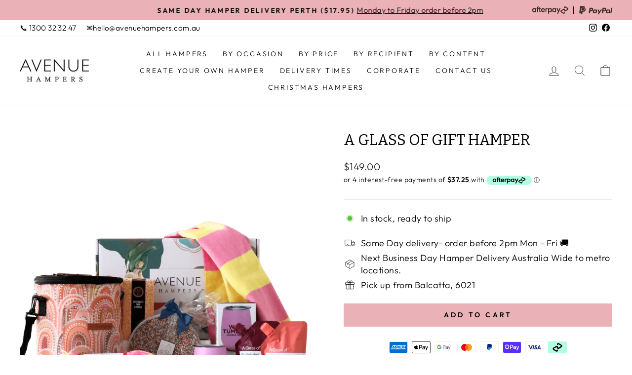

--- FILE ---
content_type: text/javascript
request_url: https://dashboard.wheelio-app.com/api/wheelioapp/getsettings?jsonp=WheelioAppJSONPCallback185&s=avenuehampers.myshopify.com&d=avenuehampers.myshopify.com&cu=https%3A%2F%2Fwww.avenuehampers.com.au%2Fproducts%2Fa-bubbly-picnic&uid=185
body_size: 380
content:
window['WheelioAppJSONPCallback185']({"success":false,"errorMessage":"No active campaigns!"})